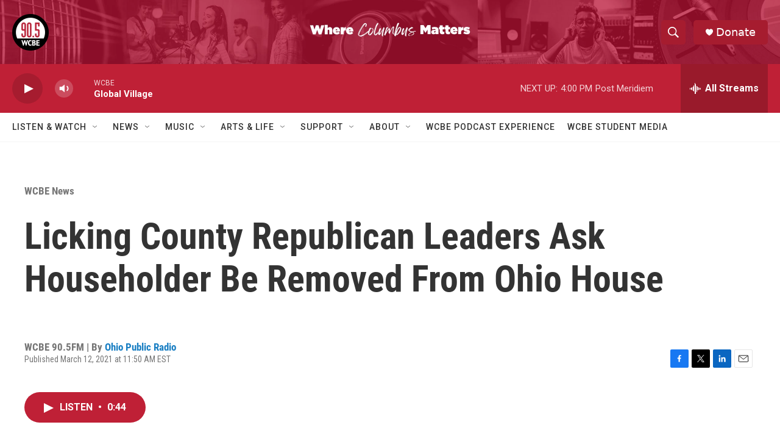

--- FILE ---
content_type: text/html; charset=utf-8
request_url: https://www.google.com/recaptcha/api2/aframe
body_size: 267
content:
<!DOCTYPE HTML><html><head><meta http-equiv="content-type" content="text/html; charset=UTF-8"></head><body><script nonce="erE_rdVFhwYWbA_RqbOG2w">/** Anti-fraud and anti-abuse applications only. See google.com/recaptcha */ try{var clients={'sodar':'https://pagead2.googlesyndication.com/pagead/sodar?'};window.addEventListener("message",function(a){try{if(a.source===window.parent){var b=JSON.parse(a.data);var c=clients[b['id']];if(c){var d=document.createElement('img');d.src=c+b['params']+'&rc='+(localStorage.getItem("rc::a")?sessionStorage.getItem("rc::b"):"");window.document.body.appendChild(d);sessionStorage.setItem("rc::e",parseInt(sessionStorage.getItem("rc::e")||0)+1);localStorage.setItem("rc::h",'1769028912048');}}}catch(b){}});window.parent.postMessage("_grecaptcha_ready", "*");}catch(b){}</script></body></html>